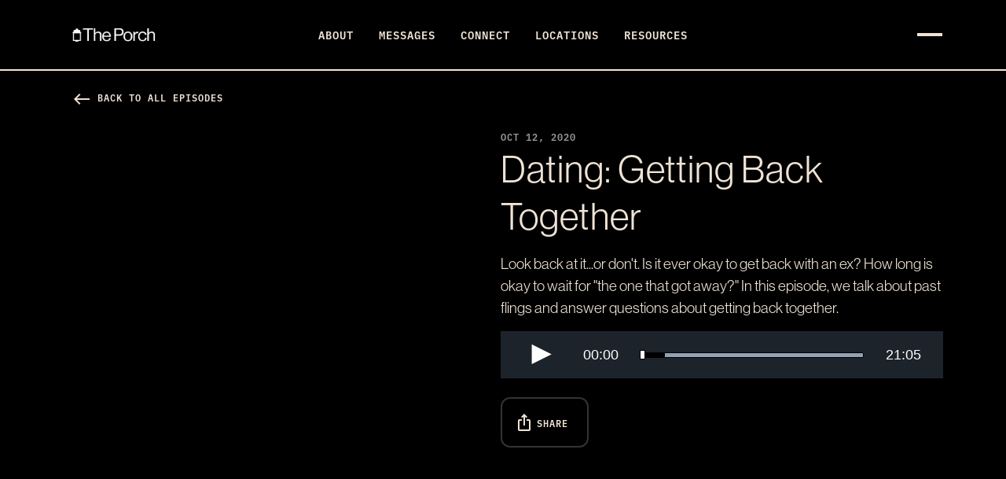

--- FILE ---
content_type: text/html; charset=utf-8
request_url: https://www.theporch.live/vftp/7793-dating-getting-back-together
body_size: 7743
content:
<!DOCTYPE html>
<html>
  <head>
      <!-- Google Tag Manager -->
  <script>(function(w,d,s,l,i){w[l]=w[l]||[];w[l].push({'gtm.start':
  new Date().getTime(),event:'gtm.js'});var f=d.getElementsByTagName(s)[0],
  j=d.createElement(s),dl=l!='dataLayer'?'&l='+l:'';j.async=true;j.src=
  'https://www.googletagmanager.com/gtm.js?id='+i+dl;f.parentNode.insertBefore(j,f);
  })(window,document,'script','dataLayer','GTM-M3FBD5M');</script>
  <!-- End Google Tag Manager -->


    <meta charset="utf-8">
    <meta name="viewport" content="width=device-width, initial-scale=1, shrink-to-fit=no">
    <meta name="apple-itunes-app" content="app-id=908788854">

    

<title>Dating: Getting Back Together | The Porch</title>
<meta name="description" content="Look back at it...or don&#39;t. Is it ever okay to get back with an ex? How long is okay to wait for &quot;the one that got away?&quot; In this episode, we talk about past flings and answer questions about getting back together.">
<link rel="canonical" href="https://www.theporch.live/vftp/7793-dating-getting-back-together">


<link rel="alternate" href="https://www.theporch.live/vftp/7793-dating-getting-back-together" hreflang="en-us">


    <meta property="og:image" content="https://d3fnu4rii7irnm.cloudfront.net/images/16024/thumb/1200/">

    <meta property="og:title" content="Dating: Getting Back Together">

    <meta property="og:image:secure_url" content="https://d3fnu4rii7irnm.cloudfront.net/images/16024/thumb/1200/">

    <meta property="og:type" content="video.episode">

    <meta property="og:description" content="Look back at it...or don&#39;t. Is it ever okay to get back with an ex? How long is okay to wait for &quot;the one that got away?&quot; In this episode, we talk about past flings and answer questions about getting back together.">

    <meta property="og:video:release_date" content="2020-10-12T00:00:00Z">

    <meta property="og:audio" content="https://d170ij4dxqgjgp.cloudfront.net/assets/2023-04-13/iUiB2tJcjBQ91qzWPDzodmMQ/Dating_Getting_Back_Together_mixdown.mp3">

    <meta property="og:audio:secure_url" content="https://d170ij4dxqgjgp.cloudfront.net/assets/2023-04-13/iUiB2tJcjBQ91qzWPDzodmMQ/Dating_Getting_Back_Together_mixdown.mp3">

    <meta name="csrf-param" content="authenticity_token" />
<meta name="csrf-token" content="Q-jwBBL__ZNcmR7dYnN2XnAH9uSeQ2QZcUoXlV-V2RKZ02bVwVwcHMHTQO4l-wAaKj1SmAD_wbx5fqlrhRoIog" />
    

      <link rel="stylesheet" href="/vite/assets/porch-4510056d.css" media="all" />

    <link rel="apple-touch-icon" sizes="180x180" href="/theporch.live/favicon/apple-touch-icon.png">
<link rel="icon" type="image/png" sizes="32x32" href="/theporch.live/favicon/favicon-32x32.png">
<link rel="icon" type="image/png" sizes="16x16" href="/theporch.live/favicon/favicon-16x16.png">
<link rel="manifest" href="/theporch.live/favicon/site.webmanifest">


    <link rel="preconnect" href="https://fonts.gstatic.com" crossorigin>
    <link rel="stylesheet" type="text/css" href="https://use.typekit.net/wzo3rts.css">

    <script>
//<![CDATA[

  window.WCC = window.WCC || {};
  window.WCC.CONSTANTS = {"ALGOLIA_APP_ID":"FPTWE3M1PT","ALGOLIA_SEARCH_API_KEY":"be3cb10346402e9bfe9bbaac5845d412","GOOGLE_MAPS_API_KEY":"AIzaSyAm9I0GuNvbwVv9E0gi-9229zsyvo9Ofn4","MEDIA_API_URL":"https://media.watermark.org/api/v1/"};
  window.WCC.locale = "en";
  window.WCC.availableLocales = ["en","fr","ja","nl"];
  window.WCC.siteConfig =
    {"defaultSearchResultImageUrl":"//images.ctfassets.net/c3d0bpe1ab9r/4R2vZ8Hff3NlsQDd2hDTUJ/7777d5d73e9001f4dd950d40c36f31c4/ThePorch_Lockup-Black_2023.png"};

  window.I18n = window.I18n || {};
  I18n.defaultLocale = "en";
  I18n.locale = "en";

  window.bugsnagClient = {
    notify: (...args) => console.error('Fake Bugsnag Notify:', ...args),
    use: () => (props) => props.children,
    leaveBreadcrumb: (...args) => console.log('breadcrumb:', ...args),
    fake: true
  }
  window.onBugsnagLoaded = function() {
    try {
      window.bugsnagClient = bugsnag({
        apiKey: 'e23e054c3d17b0db14edb2adbcb84773',
        releaseStage: 'production'
      })
    } catch(ex) {
      console.error(ex)
    }
  }
//]]>
</script>

    
    <script src="/vite/assets/critical-905ff2b3.js" crossorigin="anonymous" type="module"></script><link rel="modulepreload" href="/vite/assets/_commonjsHelpers-23102255.js" as="script" crossorigin="anonymous">
  </head>

  <body class="skin-dark">
      <!-- Google Tag Manager (noscript) -->
  <noscript><iframe src="https://www.googletagmanager.com/ns.html?id=GTM-M3FBD5M"
  height="0" width="0" style="display:none;visibility:hidden"></iframe></noscript>
  <!-- End Google Tag Manager (noscript) -->


    <div class="header-background">
      
    </div>

    <div class="top-nav">
  <div
  id="active-banner"
  class=""
>
  
</div>




  <div class="container">
    <nav class="navbar">
      <div class="dropdown navbar-brand">
          <a class="default icon-only" href="/"><img alt="[theporch] Logo" width="5487" height="1706" src="//images.ctfassets.net/c3d0bpe1ab9r/4R2vZ8Hff3NlsQDd2hDTUJ/7777d5d73e9001f4dd950d40c36f31c4/ThePorch_Lockup-Black_2023.png" /><i class="material-icons"></i><span></span></a>

      </div>

      <div class="main-nav collapse navbar-collapse">
        <ul
          class="
            navbar-nav
            ">
            <li class="nav-item">
    <a class="text-only nav-link" tabindex="0" href="/about"><i class="material-icons"></i><span>About</span></a>
</li>
            <li class="nav-item">
    <a class="text-only nav-link" tabindex="0" href="/messages"><i class="material-icons"></i><span>Messages</span></a>
</li>
            <li class="nav-item">
    <a class="text-only nav-link" tabindex="0" href="/connect"><i class="material-icons"></i><span>Connect</span></a>
</li>
            <li class="nav-item">
    <a class="text-only nav-link" tabindex="0" href="/locations"><i class="material-icons"></i><span>Locations</span></a>
</li>
            <li class="nav-item">
    <a class="text-only nav-link" tabindex="0" href="/resources"><i class="material-icons"></i><span>Resources</span></a>
</li>

        </ul>
      </div>

        <button class="navbar-toggler" type="button" data-toggle="modal" data-target="#navbarSupportedContent" aria-controls="navbarSupportedContent" aria-expanded="false" aria-label="Toggle navigation">
          <span class="navbar-toggler-icon"></span>
        </button>
    </nav>
  </div>

    <div class="nav-modal modal modal-fullscreen" id="navbarSupportedContent" tabIndex="-1" role="dialog">
      <div class="modal-dialog">
        <div class="modal-content">

          <div class="modal-header">
            <div class="container">
              <div class="nav-modal-header">
                <div class="navbar-brand">
                    <a class="default icon-only" href="/"><img alt="[theporch] Logo" width="5487" height="1706" src="//images.ctfassets.net/c3d0bpe1ab9r/4R2vZ8Hff3NlsQDd2hDTUJ/7777d5d73e9001f4dd950d40c36f31c4/ThePorch_Lockup-Black_2023.png" /><i class="material-icons"></i><span></span></a>
                </div>
                <button type="button" class="close" data-dismiss="modal" aria-label="Close">
                  <i class="nav-modal-close-icon">
                    <span></span>
                    <span></span>
                  </i>
                </button>
              </div>
            </div>
          </div>

          <div class="modal-body">
            <div class="container">
              <ul class="nav-modal-nav nav">
                  <li class="nav-item">
    <a class="text-only nav-link" tabindex="0" href="/about"><i class="material-icons"></i><span>About</span></a>
</li>
                  <li class="nav-item">
    <a class="text-only nav-link" tabindex="0" href="/messages"><i class="material-icons"></i><span>Messages</span></a>
</li>
                  <li class="nav-item">
    <a class="text-only nav-link" tabindex="0" href="/connect"><i class="material-icons"></i><span>Connect</span></a>
</li>
                  <li class="nav-item">
    <a class="text-only nav-link" tabindex="0" href="/locations"><i class="material-icons"></i><span>Locations</span></a>
</li>
                  <li class="nav-item">
    <a class="text-only nav-link" tabindex="0" href="/resources"><i class="material-icons"></i><span>Resources</span></a>
</li>
                  <li class="nav-item">
    <a class="text-only nav-link" tabindex="0" href="/vftp"><i class="material-icons"></i><span>Podcast</span></a>
</li>
                  <li class="nav-item">
    <a class="text-only nav-link" tabindex="0" href="/blog"><i class="material-icons"></i><span>Articles</span></a>
</li>
              </ul>
            </div>
          </div>

          <div class="modal-footer">
            <div class="container">
              <!-- TODO: Determine where this text will come from -->
              <h5>Tuesday nights  //  7PM  //  Watermark Community Church</h5>
              <ul class="social-nav nav">
  <li class="nav-item">
    <a target="_blank" class="nav-link social-link" href="https://www.facebook.com/theporchdallas/">
        <i class='social-icon'><svg width="32" height="32" viewBox="0 0 32 32" xmlns="http://www.w3.org/2000/svg">
  <path
    d="M29.3333 16C29.3333 8.64 23.36 2.66667 16 2.66667C8.64 2.66667 2.66667 8.64 2.66667 16C2.66667 22.4533 7.25333 27.8267 13.3333 29.0667V20H10.6667V16H13.3333V12.6667C13.3333 10.0933 15.4267 8 18 8H21.3333V12H18.6667C17.9333 12 17.3333 12.6 17.3333 13.3333V16H21.3333V20H17.3333V29.2667C24.0667 28.6 29.3333 22.92 29.3333 16Z"
  />
</svg>
</i>
</a>  </li>
  <li class="nav-item">
    <a target="_blank" class="nav-link social-link" href="https://twitter.com/theporch">
        <i class='social-icon'><svg width="32" height="32" viewBox="0 0 32 32" xmlns="http://www.w3.org/2000/svg">
  <path
    d="M29.8667 7.39945C28.8459 7.85279 27.7493 8.15785 26.5984 8.29545C27.7739 7.59145 28.6752 6.47679 29.0997 5.14772C28.0011 5.79945 26.7829 6.27305 25.4859 6.52905C24.448 5.42292 22.9696 4.73172 21.3333 4.73172C18.1909 4.73172 15.6437 7.27999 15.6437 10.4213C15.6437 10.8672 15.6949 11.3024 15.7909 11.7173C11.0624 11.4805 6.8704 9.21492 4.06293 5.77172C3.5744 6.61225 3.29386 7.58932 3.29386 8.63359C3.29386 10.6069 4.2976 12.3488 5.824 13.3685C4.89173 13.3387 4.01386 13.0827 3.24693 12.6571C3.24693 12.6816 3.24693 12.704 3.24693 12.7285C3.24693 15.4859 5.20746 17.7856 7.8112 18.3072C7.3344 18.4373 6.83093 18.5067 6.31146 18.5067C5.9456 18.5067 5.58826 18.4704 5.2416 18.4053C5.96586 20.6656 8.0672 22.3115 10.5568 22.3573C8.61013 23.8837 6.1568 24.7936 3.49013 24.7936C3.03146 24.7936 2.57813 24.7669 2.13226 24.7136C4.65066 26.3275 7.64053 27.2693 10.8544 27.2693C21.3205 27.2693 27.0421 18.5995 27.0421 11.0805C27.0421 10.8341 27.0368 10.5888 27.0261 10.3445C28.1387 9.54132 29.104 8.53972 29.8667 7.39945Z"
  />
</svg>
</i>
</a>  </li>
  <li class="nav-item">
    <a target="_blank" class="nav-link social-link" href="https://www.instagram.com/theporch/">
        <i class='social-icon'><svg width="32" height="32" viewBox="0 0 32 32" xmlns="http://www.w3.org/2000/svg">
  <path
    d="M11.4688 5C7.91797 5 5 7.91406 5 11.4688V20.5312C5 24.082 7.91406 27 11.4688 27H20.5312C24.082 27 27 24.0859 27 20.5312V11.4688C27 7.91797 24.0859 5 20.5312 5H11.4688ZM11.4688 7H20.5312C23.0039 7 25 8.99609 25 11.4688V20.5312C25 23.0039 23.0039 25 20.5312 25H11.4688C8.99609 25 7 23.0039 7 20.5312V11.4688C7 8.99609 8.99609 7 11.4688 7ZM21.9062 9.1875C21.4023 9.1875 21 9.58984 21 10.0938C21 10.5977 21.4023 11 21.9062 11C22.4102 11 22.8125 10.5977 22.8125 10.0938C22.8125 9.58984 22.4102 9.1875 21.9062 9.1875ZM16 10C12.6992 10 10 12.6992 10 16C10 19.3008 12.6992 22 16 22C19.3008 22 22 19.3008 22 16C22 12.6992 19.3008 10 16 10ZM16 12C18.2227 12 20 13.7773 20 16C20 18.2227 18.2227 20 16 20C13.7773 20 12 18.2227 12 16C12 13.7773 13.7773 12 16 12Z"
  />
</svg>
</i>
</a>  </li>
  <li class="nav-item">
    <a target="_blank" class="nav-link social-link" href="https://www.youtube.com/user/porchdallas">
        <i class='social-icon'><?xml version="1.0" encoding="utf-8"?>
<!-- Generator: Adobe Illustrator 25.0.0, SVG Export Plug-In . SVG Version: 6.00 Build 0)  -->
<svg version="1.1" id="Layer_1" focusable="false" xmlns="http://www.w3.org/2000/svg" xmlns:xlink="http://www.w3.org/1999/xlink"
	 x="0px" y="0px" viewBox="0 0 24 24" style="enable-background:new 0 0 24 24;" xml:space="preserve">
  <g>
    <g>
      <path class=footer__social-svg-youtube--outer" d="M20.4,7.8c-0.2-0.8-0.8-1.4-1.5-1.6C17.5,5.9,12,5.9,12,5.9s-5.5,0-6.8,0.4C4.4,6.4,3.8,7,3.6,7.8
        C3.2,9.2,3.2,12,3.2,12s0,2.8,0.4,4.2c0.2,0.8,0.8,1.4,1.6,1.6c1.4,0.4,6.8,0.4,6.8,0.4s5.5,0,6.8-0.4c0.8-0.2,1.3-0.8,1.6-1.6
        c0.4-1.4,0.4-4.2,0.4-4.2S20.8,9.2,20.4,7.8z"/>
      <polygon class="footer__social-svg-youtube--inner" points="10.2,14.6 14.8,12 10.2,9.4"/>
    </g>
  </g>
</svg>
</i>
</a>  </li>
</ul>

              <div class="copyright text-muted">
  &copy;2026 <span class="text-nowrap"><a href="/">Watermark Community Church</a>.</span>
  <span class="text-nowrap">All Rights Reserved.</span>
</div>

            </div>
          </div>

          
<div class="watermark " >
  <img class="watermark__text" src="/vite/assets/watermark-463d7a2a.png" />
  <img class="watermark__icon" src="/vite/assets/lantern-black-db24912f.svg" />
</div>

        </div>
      </div>
    </div>
</div>


    <section class="porch-podcast-search__show-hero inherit-skin">
  <div class="hero--porch-message-breadcrumbs">
    <div class="container">
      <div class="row justify-content-center">
        <div class="container">
          <nav aria-label="breadcrumb">
            <ol class="overline breadcrumb d-flex">
              <li class="breadcrumb-item active">
                <a href="/vftp">
                  <i class=" material-icons ">west</i>
                  Back to All Episodes
                </a>
              </li>
            </ol>
          </nav>
        </div>
      </div>
    </div>
  </div>
  <div class="container">
    <div class="porch-podcast-search__hero-grid show-hero">
      <div class="porch-podcast-search__hero-image">
        <img alt='' src="https://d170ij4dxqgjgp.cloudfront.net/assets/2023-07-13/wh3ljfna6qy36qrllb69lghbi19b/VFTP+2000X2000.jpg">
      </div>
      <div class="porch-podcast-search__hero-header">
        <div class="overline">
          Oct 12, 2020
        </div>
        <h1 class="h2 title">
          Dating: Getting Back Together
        </h1>
        <div class="porch-podcast-search__hero-content">
          <p class="porch-podcast-search__hero-content--description">
            Look back at it...or don&#39;t. Is it ever okay to get back with an ex? How long is okay to wait for &quot;the one that got away?&quot; In this episode, we talk about past flings and answer questions about getting back together.
          </p>
          <iframe src="https://media.watermark.org/embeds/7793/audio?theme=watermark" frameborder="0" webkitallowfullscreen mozallowfullscreen allowfullscreen allow="autoplay; fullscreen"></iframe>
          <div class="porch-podcast-search__hero-content--buttons">
            <a class="breadcrumb-dropdown-toggle btn btn-info message__sharing--btn" id="breadcrumb-share-toggle"
              data-toggle="dropdown"
              data-placement="bottom"
              aria-haspopup="true" aria-expanded="false">
              <i class="material-icon mr-1">ios_share</i>
              Share
            </a>
            <div class="dropdown-menu breadcrumb-dropdown message__sharing--popover" id="breadcrumb-share-dropdown"
    aria-labelledby="breadcrumb-share-toggle">
  <h4>Share</h4>
  <a class="dropdown-item breadcrumb-dropdown-item"
    href="https://www.facebook.com/sharer/sharer.php?u=https%3A%2F%2Fwww.theporch.live%2Fvftp%2F7793-dating-getting-back-together" target="_blank"
    data-share="facebook">
    <i>
      <svg width="32" height="32" viewBox="0 0 32 32" xmlns="http://www.w3.org/2000/svg">
  <path
    d="M29.3333 16C29.3333 8.64 23.36 2.66667 16 2.66667C8.64 2.66667 2.66667 8.64 2.66667 16C2.66667 22.4533 7.25333 27.8267 13.3333 29.0667V20H10.6667V16H13.3333V12.6667C13.3333 10.0933 15.4267 8 18 8H21.3333V12H18.6667C17.9333 12 17.3333 12.6 17.3333 13.3333V16H21.3333V20H17.3333V29.2667C24.0667 28.6 29.3333 22.92 29.3333 16Z"
  />
</svg>

    </i>
    <span>
      Facebook
    </span>
  </a>
  <a class="dropdown-item breadcrumb-dropdown-item"
    href="https://twitter.com/intent/tweet?url=https%3A%2F%2Fwww.theporch.live%2Fvftp%2F7793-dating-getting-back-together&via=WatermarkChurch" target="_blank"
    data-share="twitter">
    <i>
      <svg width="32" height="32" viewBox="0 0 32 32" xmlns="http://www.w3.org/2000/svg">
  <path
    d="M29.8667 7.39945C28.8459 7.85279 27.7493 8.15785 26.5984 8.29545C27.7739 7.59145 28.6752 6.47679 29.0997 5.14772C28.0011 5.79945 26.7829 6.27305 25.4859 6.52905C24.448 5.42292 22.9696 4.73172 21.3333 4.73172C18.1909 4.73172 15.6437 7.27999 15.6437 10.4213C15.6437 10.8672 15.6949 11.3024 15.7909 11.7173C11.0624 11.4805 6.8704 9.21492 4.06293 5.77172C3.5744 6.61225 3.29386 7.58932 3.29386 8.63359C3.29386 10.6069 4.2976 12.3488 5.824 13.3685C4.89173 13.3387 4.01386 13.0827 3.24693 12.6571C3.24693 12.6816 3.24693 12.704 3.24693 12.7285C3.24693 15.4859 5.20746 17.7856 7.8112 18.3072C7.3344 18.4373 6.83093 18.5067 6.31146 18.5067C5.9456 18.5067 5.58826 18.4704 5.2416 18.4053C5.96586 20.6656 8.0672 22.3115 10.5568 22.3573C8.61013 23.8837 6.1568 24.7936 3.49013 24.7936C3.03146 24.7936 2.57813 24.7669 2.13226 24.7136C4.65066 26.3275 7.64053 27.2693 10.8544 27.2693C21.3205 27.2693 27.0421 18.5995 27.0421 11.0805C27.0421 10.8341 27.0368 10.5888 27.0261 10.3445C28.1387 9.54132 29.104 8.53972 29.8667 7.39945Z"
  />
</svg>

    </i>
    <span>
      Twitter
    </span>
  </a>
  <a class="dropdown-item breadcrumb-dropdown-item"
    data-share="copy">
    <i class="material-icons">link</i>
    <span>
      Copy Link
    </span>
  </a>
</div>

          </div>
        </div>
      </div>
    </div>
  </div>
</section>
<section class="porch-podcast-list pt-5">
  <div data-react-class="PorchPodcastSearch" data-react-props="{&quot;podcastSource&quot;:{&quot;index&quot;:&quot;Messages_production_rev_chron&quot;,&quot;facetFilters&quot;:{&quot;series_title&quot;:&quot;Views from The Porch Podcast&quot;}},&quot;header&quot;:&quot;Recent Episodes&quot;,&quot;limit&quot;:5,&quot;showFacets&quot;:false,&quot;showSearch&quot;:false,&quot;showCount&quot;:false,&quot;showHasMore&quot;:true,&quot;basePath&quot;:&quot;/vftp&quot;}" data-react-cache-id="PorchPodcastSearch-0"></div>
</section>
<section class="porch-podcast-search__bottom-section inherit-skin">
  <div class="container">
    <div class="porch-podcast-search__bottom-section-content">
      <div class="porch-podcast-search__bottom-section-copy">
        <h3 class="title">
          About 'Views From the Porch' Podcast
        </h3>
        <p>
          Conversations about real life young adult stuff and what the Bible says about it. In this podcast, we share our view from The Porch - a weekly gathering of thousands of young adults in Dallas, Texas. We take questions, concerns, and challenges common for our generation and talk about how to overcome them (or at least say “us too”).
        </p>
      </div>
      <div class="porch-podcast-search__bottom-section-buttons">
        <div class="action-list mt-0">
          <a class="btn-primary text-only external btn flex-row-reverse" target="_blank" href="https://open.spotify.com/show/61zCleefKHZeCZnM7YZFUx">
            <span>Listen Now</span>
          </a>
          <a class="btn-icon icon-only external btn flex-row-reverse" target="_blank" href="https://open.spotify.com/show/61zCleefKHZeCZnM7YZFUx">
            <img alt="Spotify Podcasts" width="24" height="24" src="/assets/icon-spotify-3438081ac101b9ae598ecf87e1a3f171fe842ed0c2d1d4e3baeed44eb30b87f6.svg" />
          </a>
          <a class="btn-icon icon-only external btn flex-row-reverse" target="_blank" href="https://podcasts.apple.com/us/podcast/views-from-the-porch/id1413459689">
            <img alt="Apple Podcasts" width="24" height="24" src="/assets/icon-apple-podcasts-c30b9b2d1f1dced48b2047a584f35167f3ef30bde547e538dd37311d98481f66.svg" />
          </a>
          <a class="btn-icon icon-only external btn flex-row-reverse" target="_blank" href="https://podcasts.google.com/feed/aHR0cDovL2ZlZWRzLmZlZWRidXJuZXIuY29tL3BvcmNoL3ZmdHA">
            <img alt="Google Podcasts" width="24" height="24" src="/assets/icon-google-podcasts-c73b2f77fffbafee7666ab199a6556dc38575d42f2ef9b9b367fddd001a565a0.svg" />
          </a>
        </div>
      </div>
    </div>
  </div>
</section>


    <section class="modals skin-default">
      
    </section>

    <footer class="site-footer">
  <div class="site-footer__top">
    <div class="container">
      <div class="row">
        <div class="col-lg-1 col-12 text-center text-lg-left">
          <div class="navbar-brand">
            <img src="/vite/assets/lantern-black-db24912f.svg" />
          </div>
        </div>

          <div class="col-12 col-sm-6 col-md-3 col-lg-2">
              <h3 class="h5 capitalize site-footer__title">
                About
              </h3>
              <ul class="site-footer__nav nav px-0 py-0">
                  <li class="nav-item">
    <a class="text-only nav-link" tabindex="0" href="/about#faq"><i class="material-icons"></i><span>FAQs</span></a>
</li>
                  <li class="nav-item">
    <a class="text-only nav-link" tabindex="0" href="/about"><i class="material-icons"></i><span>About Us</span></a>
</li>
              </ul>
          </div>
          <div class="col-12 col-sm-6 col-md-3 col-lg-2">
              <h3 class="h5 capitalize site-footer__title">
                Messages
              </h3>
              <ul class="site-footer__nav nav px-0 py-0">
                  <li class="nav-item">
    <a class="text-only nav-link" tabindex="0" href="/messages"><i class="material-icons"></i><span>Recent Messages</span></a>
</li>
                  <li class="nav-item">
    <a class="text-only nav-link" tabindex="0" href="/live-stream"><i class="material-icons"></i><span>Live Stream</span></a>
</li>
              </ul>
          </div>
          <div class="col-12 col-sm-6 col-md-3 col-lg-2">
              <h3 class="h5 capitalize site-footer__title">
                Connect
              </h3>
              <ul class="site-footer__nav nav px-0 py-0">
                  <li class="nav-item">
    <a class="text-only nav-link" tabindex="0" href="/connect#Get-Plugged-Into-the-Local-Church"><i class="material-icons"></i><span>Community Groups</span></a>
</li>
                  <li class="nav-item">
    <a class="text-only nav-link" tabindex="0" href="/connect#serve"><i class="material-icons"></i><span>Serving</span></a>
</li>
                  <li class="nav-item">
    <a class="text-only nav-link" tabindex="0" href="/contact-us"><i class="material-icons"></i><span>Contact Us</span></a>
</li>
              </ul>
          </div>
          <div class="col-12 col-sm-6 col-md-3 col-lg-2">
              <h3 class="h5 capitalize site-footer__title">
                Locations
              </h3>
              <ul class="site-footer__nav nav px-0 py-0">
                  <li class="nav-item">
    <a class="text-only nav-link" tabindex="0" href="/locations"><i class="material-icons"></i><span>Locations</span></a>
</li>
                  <li class="nav-item">
    <a class="text-only nav-link" tabindex="0" href="/locations#Start-Your-Gathering"><i class="material-icons"></i><span>Start Your Gathering</span></a>
</li>
              </ul>
          </div>
          <div class="col-12 col-sm-6 col-md-3 col-lg-2">
              <h3 class="h5 capitalize site-footer__title">
                lifestyle
              </h3>
              <ul class="site-footer__nav nav px-0 py-0">
                  <li class="nav-item">
    <a class="text-only nav-link" tabindex="0" href="/vftp"><i class="material-icons"></i><span>Views from The Porch</span></a>
</li>
                  <li class="nav-item">
    <a class="text-only nav-link" tabindex="0" href="/blog"><i class="material-icons"></i><span>Articles</span></a>
</li>
                  <li class="nav-item">
    <a class="text-only nav-link" tabindex="0" href="/resources#app"><i class="material-icons"></i><span>The Porch App</span></a>
</li>
              </ul>
          </div>

        <div class="col-lg-4 offset-lg-1">
            <h3 class="h5 site-footer__title">Stay Up to Date!</h3>
            <p>Sign up for our weekly email</p>
            <div class="site-footer__signup-form email-capture-form__wrapper mt-4">
              <form data-email-capture="7x8pP1yuiXwKj8XR250HHO" class="w-100" action="/subscriptions" accept-charset="UTF-8" data-remote="true" method="post"><input type="hidden" name="authenticity_token" value="dWQyPl5Qu6Ne-ICdzY0kpRFnSnzsbsJ0cIRqCux5iXt5Aw-PV8e7h3nF6MhoZ60IBTJTCNOAv-Rwhfl707XpRQ" autocomplete="off" />
      <div class="card-cta-form">
    <input type="email" name="email_address" id="email_address" value="" placeholder="Your Email" required="required" class="form-control border-right-0 pl-4 py-3 h-100" />
      <button name="button" type="submit" class="btn btn-primary">Sign Up</button>
                                       </div>
  <input type="hidden" name="id" id="id" value="7x8pP1yuiXwKj8XR250HHO" autocomplete="off" />
</form>
            </div>
          <ul class="social-nav nav">
  <li class="nav-item">
    <a target="_blank" class="nav-link social-link" href="https://www.facebook.com/theporchdallas/">
        <i class='social-icon'><svg width="32" height="32" viewBox="0 0 32 32" xmlns="http://www.w3.org/2000/svg">
  <path
    d="M29.3333 16C29.3333 8.64 23.36 2.66667 16 2.66667C8.64 2.66667 2.66667 8.64 2.66667 16C2.66667 22.4533 7.25333 27.8267 13.3333 29.0667V20H10.6667V16H13.3333V12.6667C13.3333 10.0933 15.4267 8 18 8H21.3333V12H18.6667C17.9333 12 17.3333 12.6 17.3333 13.3333V16H21.3333V20H17.3333V29.2667C24.0667 28.6 29.3333 22.92 29.3333 16Z"
  />
</svg>
</i>
</a>  </li>
  <li class="nav-item">
    <a target="_blank" class="nav-link social-link" href="https://twitter.com/theporch">
        <i class='social-icon'><svg width="32" height="32" viewBox="0 0 32 32" xmlns="http://www.w3.org/2000/svg">
  <path
    d="M29.8667 7.39945C28.8459 7.85279 27.7493 8.15785 26.5984 8.29545C27.7739 7.59145 28.6752 6.47679 29.0997 5.14772C28.0011 5.79945 26.7829 6.27305 25.4859 6.52905C24.448 5.42292 22.9696 4.73172 21.3333 4.73172C18.1909 4.73172 15.6437 7.27999 15.6437 10.4213C15.6437 10.8672 15.6949 11.3024 15.7909 11.7173C11.0624 11.4805 6.8704 9.21492 4.06293 5.77172C3.5744 6.61225 3.29386 7.58932 3.29386 8.63359C3.29386 10.6069 4.2976 12.3488 5.824 13.3685C4.89173 13.3387 4.01386 13.0827 3.24693 12.6571C3.24693 12.6816 3.24693 12.704 3.24693 12.7285C3.24693 15.4859 5.20746 17.7856 7.8112 18.3072C7.3344 18.4373 6.83093 18.5067 6.31146 18.5067C5.9456 18.5067 5.58826 18.4704 5.2416 18.4053C5.96586 20.6656 8.0672 22.3115 10.5568 22.3573C8.61013 23.8837 6.1568 24.7936 3.49013 24.7936C3.03146 24.7936 2.57813 24.7669 2.13226 24.7136C4.65066 26.3275 7.64053 27.2693 10.8544 27.2693C21.3205 27.2693 27.0421 18.5995 27.0421 11.0805C27.0421 10.8341 27.0368 10.5888 27.0261 10.3445C28.1387 9.54132 29.104 8.53972 29.8667 7.39945Z"
  />
</svg>
</i>
</a>  </li>
  <li class="nav-item">
    <a target="_blank" class="nav-link social-link" href="https://www.instagram.com/theporch/">
        <i class='social-icon'><svg width="32" height="32" viewBox="0 0 32 32" xmlns="http://www.w3.org/2000/svg">
  <path
    d="M11.4688 5C7.91797 5 5 7.91406 5 11.4688V20.5312C5 24.082 7.91406 27 11.4688 27H20.5312C24.082 27 27 24.0859 27 20.5312V11.4688C27 7.91797 24.0859 5 20.5312 5H11.4688ZM11.4688 7H20.5312C23.0039 7 25 8.99609 25 11.4688V20.5312C25 23.0039 23.0039 25 20.5312 25H11.4688C8.99609 25 7 23.0039 7 20.5312V11.4688C7 8.99609 8.99609 7 11.4688 7ZM21.9062 9.1875C21.4023 9.1875 21 9.58984 21 10.0938C21 10.5977 21.4023 11 21.9062 11C22.4102 11 22.8125 10.5977 22.8125 10.0938C22.8125 9.58984 22.4102 9.1875 21.9062 9.1875ZM16 10C12.6992 10 10 12.6992 10 16C10 19.3008 12.6992 22 16 22C19.3008 22 22 19.3008 22 16C22 12.6992 19.3008 10 16 10ZM16 12C18.2227 12 20 13.7773 20 16C20 18.2227 18.2227 20 16 20C13.7773 20 12 18.2227 12 16C12 13.7773 13.7773 12 16 12Z"
  />
</svg>
</i>
</a>  </li>
  <li class="nav-item">
    <a target="_blank" class="nav-link social-link" href="https://www.youtube.com/user/porchdallas">
        <i class='social-icon'><?xml version="1.0" encoding="utf-8"?>
<!-- Generator: Adobe Illustrator 25.0.0, SVG Export Plug-In . SVG Version: 6.00 Build 0)  -->
<svg version="1.1" id="Layer_1" focusable="false" xmlns="http://www.w3.org/2000/svg" xmlns:xlink="http://www.w3.org/1999/xlink"
	 x="0px" y="0px" viewBox="0 0 24 24" style="enable-background:new 0 0 24 24;" xml:space="preserve">
  <g>
    <g>
      <path class=footer__social-svg-youtube--outer" d="M20.4,7.8c-0.2-0.8-0.8-1.4-1.5-1.6C17.5,5.9,12,5.9,12,5.9s-5.5,0-6.8,0.4C4.4,6.4,3.8,7,3.6,7.8
        C3.2,9.2,3.2,12,3.2,12s0,2.8,0.4,4.2c0.2,0.8,0.8,1.4,1.6,1.6c1.4,0.4,6.8,0.4,6.8,0.4s5.5,0,6.8-0.4c0.8-0.2,1.3-0.8,1.6-1.6
        c0.4-1.4,0.4-4.2,0.4-4.2S20.8,9.2,20.4,7.8z"/>
      <polygon class="footer__social-svg-youtube--inner" points="10.2,14.6 14.8,12 10.2,9.4"/>
    </g>
  </g>
</svg>
</i>
</a>  </li>
</ul>

        </div>
      </div>
    </div>
  </div>

  <div class="site-footer__bottom">
    <div class="container">
      <div class="row site-footer__bottom-row text-muted">
        <div class="col-sm-8 text-center text-sm-left order-2 order-sm-1">
          <div class="copyright text-muted">
  &copy;2026 <span class="text-nowrap"><a href="/">Watermark Community Church</a>.</span>
  <span class="text-nowrap">All Rights Reserved.</span>
</div>

        </div>
        <div class="col text-center text-sm-right order-2 mt-3 mt-sm-0">
          <a href="/privacy-policy">Privacy Policy</a>
        </div>
      </div>
    </div>
  </div>
</footer>


    <script src="//d2wy8f7a9ursnm.cloudfront.net/v4/bugsnag.min.js" onLoad="window.onBugsnagLoaded()"></script>
    <script src="/assets/application-bf66df9c00ca25ccf4146132b8f51b0352c405ce23ff930bfa4652e9c6263a61.js"></script>
    <script src="/vite/assets/application-ebe6fc0d.js" crossorigin="anonymous" type="module" async="async"></script><link rel="modulepreload" href="/vite/assets/index-ffe3a8fe.js" as="script" crossorigin="anonymous" async="async">
<link rel="modulepreload" href="/vite/assets/_commonjsHelpers-23102255.js" as="script" crossorigin="anonymous" async="async">
    <script src="/vite/assets/react-b0d58a0f.js" crossorigin="anonymous" type="module" async="async"></script><link rel="modulepreload" href="/vite/assets/_commonjsHelpers-23102255.js" as="script" crossorigin="anonymous" async="async">
<link rel="modulepreload" href="/vite/assets/index-ffe3a8fe.js" as="script" crossorigin="anonymous" async="async">
      <script nonce="false">
//<![CDATA[


      (function() {
  function createEvent(name, container) {
    var event = undefined;
    if (typeof(Event) === 'function') {
      event = new Event(name);
    } else {
      event = document.createEvent('Event');
      event.initEvent(name, true, true);
    }
    event.container = container
    return event;
  }

  function _runAfterDocumentLoaded(callback) {
    document.addEventListener("DOMContentLoaded", callback);
  }

  function _makeRequest(currentRetryCount) {
    var request = new XMLHttpRequest();
    var asyncRequest = true;
    var SUCCESS = 200;
    var ERROR = 400;

    request.open('GET', '/active_banner', asyncRequest);

    var headers = {};
    var csrfTokenElement = document.querySelector('meta[name="csrf-token"]');
    if (csrfTokenElement)
      headers['X-CSRF-Token'] = csrfTokenElement.content;


    Object.keys(headers).map(function(key) {
      request.setRequestHeader(key, headers[key]);
    });

    request.setRequestHeader('X-Requested-With', 'XMLHttpRequest');

    request.onreadystatechange = function() {
      if (request.readyState === 4) {
        if (request.status >= SUCCESS && request.status < ERROR) {
          var container = document.getElementById('active-banner');

          // If user navigated away before the request completed
          if (!container) return;

          container.outerHTML = request.response;

          var loadEvent = createEvent('render_async_load', container);
          document.dispatchEvent(loadEvent);

        } else {
          var skipErrorMessage = false;

          if (skipErrorMessage) return;

          var container = document.getElementById('active-banner');
          if (!container) return;

          container.outerHTML = '';

          var errorEvent = createEvent(
            "render_async_error",
            container
          );
          errorEvent.retryCount = currentRetryCount

          document.dispatchEvent(errorEvent);
        }
      }
    };

    var body = "";
    request.send(body);
  };


  var _renderAsyncFunction = _makeRequest;

  var _interval;


  _runAfterDocumentLoaded(_renderAsyncFunction);
})();


//]]>
</script>

    <script type="text/javascript">
      window.addEventListener('load', function() {
        window.ReactRailsUJS.handleMount()
      })
    </script>
  </body>
</html>


--- FILE ---
content_type: text/html; charset=utf-8
request_url: https://media.watermark.org/embeds/7793/audio?theme=watermark
body_size: 933
content:
<!DOCTYPE html>
<html>
<head>
<title>Dating: Getting Back Together</title>
<script src="/assets/embeds-67b19fffd7ae1524e65f1dff15b36d39d890a1c087d2c9d8f53a296647a7405a.js"></script>
<link rel="stylesheet" href="/vite/assets/embeds-YBWrx4qG.css" />
<meta name="csrf-param" content="authenticity_token" />
<meta name="csrf-token" content="3JoC7QUawFYPqFyc2cSLAyTSDhD_55bnyf27TBrDd8tOcwoZIzak8eG1WnJ_ncr0oLeewUVaI0hC7CMPwzfmGA" />
</head>
<body class='audio'>
<div class='js-jwplayer' data-jwplayer='{&quot;autostart&quot;:false,&quot;playlist&quot;:[{&quot;gaTitle&quot;:&quot;Dating: Getting Back Together (7793)&quot;,&quot;mediaid&quot;:null,&quot;file&quot;:&quot;https://media.watermark.org/rails/active_storage/blobs/redirect/eyJfcmFpbHMiOnsiZGF0YSI6MTU2MSwicHVyIjoiYmxvYl9pZCJ9fQ==--e08ccfd644e0d2465b7432c7a931e34aab92ca0a/Dating_Getting_Back_Together_mixdown.mp3&quot;}],&quot;skin&quot;:{&quot;name&quot;:&quot;watermark&quot;},&quot;volume&quot;:100}'></div>

<script>
  (function(i,s,o,g,r,a,m){i['GoogleAnalyticsObject']=r;i[r]=i[r]||function(){
    (i[r].q=i[r].q||[]).push(arguments)},i[r].l=1*new Date();a=s.createElement(o),
    m=s.getElementsByTagName(o)[0];a.async=1;a.src=g;m.parentNode.insertBefore(a,m)
    })(window,document,'script','https://www.google-analytics.com/analytics.js','ga');
  
  ga('create', 'UA-1198031-25', { "alwaysSendReferrer": true });
</script>
</body>
</html>


--- FILE ---
content_type: image/svg+xml
request_url: https://www.theporch.live/assets/icon-google-podcasts-c73b2f77fffbafee7666ab199a6556dc38575d42f2ef9b9b367fddd001a565a0.svg
body_size: -319
content:
<svg width="24" height="24" viewBox="0 0 24 24" fill="none" xmlns="http://www.w3.org/2000/svg">
<path d="M12.25 6C11.5595 6 11 5.4405 11 4.75V3.25C11 2.5595 11.5595 2 12.25 2C12.9405 2 13.5 2.5595 13.5 3.25V4.75C13.5 5.4405 12.9405 6 12.25 6Z" fill="#323432"/>
<path d="M12.25 16.5C11.5595 16.5 11 15.9405 11 15.25V8.75C11 8.0595 11.5595 7.5 12.25 7.5C12.9405 7.5 13.5 8.0595 13.5 8.75V15.25C13.5 15.9405 12.9405 16.5 12.25 16.5Z" fill="#323432"/>
<path d="M12.25 22C11.5595 22 11 21.4405 11 20.75V19.25C11 18.5595 11.5595 18 12.25 18C12.9405 18 13.5 18.5595 13.5 19.25V20.75C13.5 21.4405 12.9405 22 12.25 22Z" fill="#323432"/>
<path d="M7.75 18C7.0595 18 6.5 17.4405 6.5 16.75V15.25C6.5 14.5595 7.0595 14 7.75 14C8.4405 14 9 14.5595 9 15.25V16.75C9 17.4405 8.4405 18 7.75 18Z" fill="#323432"/>
<path d="M16.75 10C16.0595 10 15.5 9.4405 15.5 8.75V7.25C15.5 6.5595 16.0595 6 16.75 6C17.4405 6 18 6.5595 18 7.25V8.75C18 9.4405 17.4405 10 16.75 10Z" fill="#323432"/>
<path d="M7.75 12.5C7.0595 12.5 6.5 11.9405 6.5 11.25V6.75C6.5 6.0595 7.0595 5.5 7.75 5.5C8.4405 5.5 9 6.0595 9 6.75V11.25C9 11.9405 8.4405 12.5 7.75 12.5Z" fill="#323432"/>
<path d="M16.75 18.5C16.0595 18.5 15.5 17.9405 15.5 17.25V12.75C15.5 12.0595 16.0595 11.5 16.75 11.5C17.4405 11.5 18 12.0595 18 12.75V17.25C18 17.9405 17.4405 18.5 16.75 18.5Z" fill="#323432"/>
<path d="M3.25 14C2.5595 14 2 13.4405 2 12.75V11.25C2 10.5595 2.5595 10 3.25 10C3.9405 10 4.5 10.5595 4.5 11.25V12.75C4.5 13.4405 3.9405 14 3.25 14Z" fill="#323432"/>
<path d="M21.25 14C20.5595 14 20 13.4405 20 12.75V11.25C20 10.5595 20.5595 10 21.25 10C21.9405 10 22.5 10.5595 22.5 11.25V12.75C22.5 13.4405 21.9405 14 21.25 14Z" fill="#323432"/>
</svg>


--- FILE ---
content_type: image/svg+xml
request_url: https://www.theporch.live/assets/icon-apple-podcasts-c30b9b2d1f1dced48b2047a584f35167f3ef30bde547e538dd37311d98481f66.svg
body_size: 430
content:
<svg width="24" height="24" viewBox="0 0 24 24" fill="none" xmlns="http://www.w3.org/2000/svg">
<path d="M12.3362 0.75C6.7752 0.75 2.25 5.2752 2.25 10.8362C2.25 14.721 4.45517 18.0972 7.68255 19.7798C7.7729 19.827 7.87165 19.8559 7.97316 19.8649C8.07468 19.8739 8.17698 19.8628 8.27421 19.8323C8.37144 19.8017 8.46171 19.7524 8.53986 19.6869C8.618 19.6215 8.6825 19.5413 8.72966 19.451C8.77682 19.3607 8.80573 19.2619 8.81473 19.1604C8.82373 19.0589 8.81264 18.9566 8.78211 18.8593C8.75157 18.7621 8.70219 18.6718 8.63677 18.5937C8.57135 18.5156 8.49117 18.4511 8.40083 18.4039C5.66959 16.9799 3.80172 14.1344 3.80172 10.8362C3.80172 6.11394 7.61393 2.30172 12.3362 2.30172C17.0585 2.30172 20.8707 6.11394 20.8707 10.8362C20.8707 14.1344 19.0034 16.9808 16.2731 18.4039C16.1802 18.4495 16.0974 18.5132 16.0296 18.5913C15.9617 18.6693 15.9101 18.7602 15.8779 18.8585C15.8456 18.9568 15.8333 19.0605 15.8418 19.1636C15.8502 19.2667 15.8792 19.3671 15.927 19.4589C15.9748 19.5506 16.0404 19.6319 16.1201 19.6979C16.1997 19.7639 16.2918 19.8133 16.3908 19.8432C16.4899 19.8731 16.5939 19.8829 16.6967 19.872C16.7996 19.8611 16.8993 19.8298 16.9899 19.7798C20.2166 18.098 22.4224 14.721 22.4224 10.8362C22.4224 5.2752 17.8972 0.75 12.3362 0.75ZM12.3362 3.85345C8.48908 3.85345 5.35345 6.98908 5.35345 10.8362C5.35345 12.8032 6.17459 14.5862 7.48555 15.8535C7.63365 15.9966 7.83252 16.075 8.03841 16.0715C8.24431 16.0679 8.44035 15.9827 8.58343 15.8346C8.7265 15.6865 8.80489 15.4876 8.80133 15.2817C8.79778 15.0759 8.71259 14.8798 8.56449 14.7367C7.54166 13.7479 6.90517 12.373 6.90517 10.8362C6.90517 7.82781 9.32781 5.40517 12.3362 5.40517C15.3446 5.40517 17.7672 7.82781 17.7672 10.8362C17.7672 12.373 17.1308 13.7479 16.1079 14.7367C16.0346 14.8076 15.9759 14.8922 15.9352 14.9857C15.8946 15.0792 15.8728 15.1798 15.871 15.2818C15.8692 15.3837 15.8875 15.485 15.9249 15.5799C15.9623 15.6748 16.018 15.7614 16.0889 15.8347C16.1597 15.908 16.2443 15.9667 16.3379 16.0073C16.4314 16.048 16.532 16.0698 16.634 16.0715C16.7359 16.0733 16.8372 16.0549 16.9321 16.0175C17.027 15.9801 17.1135 15.9244 17.1869 15.8535C18.4978 14.5862 19.319 12.8032 19.319 10.8362C19.319 6.98908 16.1833 3.85345 12.3362 3.85345ZM12.3362 8.50862C11.7189 8.50862 11.1269 8.75385 10.6904 9.19035C10.2538 9.62686 10.0086 10.2189 10.0086 10.8362C10.0086 11.4535 10.2538 12.0456 10.6904 12.4821C11.1269 12.9186 11.7189 13.1638 12.3362 13.1638C12.9535 13.1638 13.5456 12.9186 13.9821 12.4821C14.4186 12.0456 14.6638 11.4535 14.6638 10.8362C14.6638 10.2189 14.4186 9.62686 13.9821 9.19035C13.5456 8.75385 12.9535 8.50862 12.3362 8.50862V8.50862ZM12.3362 14.7155C11.0506 14.7155 10.0086 15.7575 10.0086 17.0431C10.0086 17.1579 10.0272 17.2686 10.0435 17.3795H10.0344L10.0556 17.5023C10.0564 17.5069 10.0563 17.5128 10.0571 17.5174L10.7966 21.8832L10.8027 21.8816C10.895 22.6513 11.5425 23.25 12.3362 23.25C13.1299 23.25 13.7774 22.6513 13.8697 21.8816L13.8758 21.8832L14.6153 17.5174C14.6161 17.5128 14.616 17.5069 14.6168 17.5023L14.638 17.3795H14.6289C14.6452 17.2686 14.6638 17.1579 14.6638 17.0431C14.6638 15.7575 13.6218 14.7155 12.3362 14.7155Z" fill="#323432"/>
</svg>


--- FILE ---
content_type: image/svg+xml
request_url: https://www.theporch.live/assets/icon-spotify-3438081ac101b9ae598ecf87e1a3f171fe842ed0c2d1d4e3baeed44eb30b87f6.svg
body_size: -113
content:
<svg width="24" height="24" viewBox="0 0 24 24" fill="none" xmlns="http://www.w3.org/2000/svg">
<path d="M12 1.5C6.225 1.5 1.5 6.225 1.5 12C1.5 17.775 6.225 22.5 12 22.5C17.775 22.5 22.5 17.775 22.5 12C22.5 6.225 17.775 1.5 12 1.5ZM16.1396 17.25C15.9471 17.25 15.8509 17.1538 15.6584 17.0575C14.2146 16.1904 12.3859 15.71 10.4609 15.71C9.40213 15.71 8.24713 15.9025 7.28463 16.095C7.09212 16.095 6.89962 16.1913 6.80337 16.1913C6.41838 16.1913 6.12963 15.9025 6.12963 15.5175C6.12963 15.1325 6.32212 14.8438 6.70713 14.8438C7.95837 14.555 9.2105 14.3625 10.558 14.3625C12.7718 14.3625 14.793 14.94 16.5255 15.9025C16.718 16.095 16.9105 16.1912 16.9105 16.5763C16.7162 17.0575 16.4275 17.25 16.1396 17.25ZM17.1975 14.5559C17.005 14.5559 16.8125 14.4596 16.62 14.3634C14.9838 13.3046 12.6729 12.7271 10.1712 12.7271C8.92 12.7271 7.76412 12.9196 6.89875 13.1121C6.70625 13.2084 6.61 13.2084 6.4175 13.2084C5.93625 13.2084 5.64663 12.8234 5.64663 12.4375C5.64663 11.9563 5.83912 11.7638 6.32037 11.5704C7.47537 11.2816 8.63125 10.9929 10.2675 10.9929C12.9625 10.9929 15.465 11.6666 17.5834 12.9179C17.8721 13.1104 18.0646 13.3991 18.0646 13.6888C17.9675 14.17 17.6796 14.5559 17.1975 14.5559ZM18.4488 11.475C18.2563 11.475 18.16 11.3787 17.8713 11.2825C15.9462 10.2238 13.155 9.55 10.46 9.55C9.1125 9.55 7.66875 9.7425 6.41663 10.0312C6.22413 10.0312 6.12788 10.1275 5.83913 10.1275C5.26163 10.2246 4.87663 9.7425 4.87663 9.16587C4.87663 8.58925 5.16538 8.29875 5.55037 8.20338C7.09125 7.8175 8.7275 7.625 10.46 7.625C13.4437 7.625 16.5237 8.29875 18.9309 9.55C19.2196 9.7425 19.5084 10.0312 19.5084 10.5125C19.4121 11.09 19.0263 11.475 18.4488 11.475Z" fill="#323432"/>
</svg>
